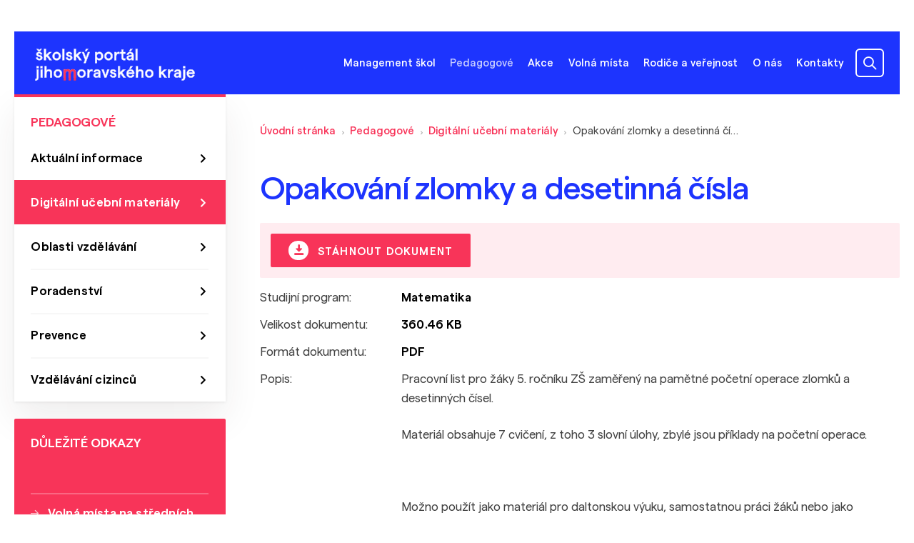

--- FILE ---
content_type: text/html; charset=UTF-8
request_url: https://skoly.jmk.cz/pedagogove/digitalni-ucebni-materialy/opakovani-zlomky-a-desetinna-cisla~lm13596
body_size: 4989
content:
<!DOCTYPE html>
<html lang="cs">
<head>
    <meta charset="utf-8">
    <meta http-equiv="X-UA-Compatible" content="IE=edge,chrome=1">
    <meta name="format-detection" content="telephone=no">
    <meta name="viewport" content="width=device-width, initial-scale=1, shrink-to-fit=no">
            <title>Opakování zlomky a desetinná čísla | školský portál jihomoravského kraje</title>
    <meta property="og:title" content="Opakování zlomky a desetinná čísla" />
<meta name="description" content="" />
<meta property="og:description" content="" />
<meta property="keywords" content="" />
<meta name="author" content="Orwin s.r.o. (www.orwin.cz)" />
<meta property="og:type" content="article" />
<meta property="og:locale" content="cs_CZ" />
<meta property="og:url" content="https://skoly.jmk.cz/pedagogove/digitalni-ucebni-materialy/opakovani-zlomky-a-desetinna-cisla~lm13596" />
<meta name="robots" content="all,follow" />

            <link rel="canonical" href="/pedagogove/digitalni-ucebni-materialy/opakovani-zlomky-a-desetinna-cisla~lm13596"/>
                <link href="/cache-buster-1680769386/build/css/plyr.css" media="screen" rel="stylesheet" type="text/css" />
<link href="/cache-buster-1680769386/build/css/glightbox.min.css" media="screen" rel="stylesheet" type="text/css" />
<link href="/cache-buster-1680769386/build/css/swiper-bundle.min.css" media="screen" rel="stylesheet" type="text/css" />
<link href="/cache-buster-1680769386/build/css/nouislider.min.css" media="screen" rel="stylesheet" type="text/css" />
<link href="/cache-buster-1728462408/build/css/theme.min.css" media="screen" rel="stylesheet" type="text/css" />
<link href="/cache-buster-1728462408/static/cookie/cookieconsent.css" media="screen" rel="stylesheet" type="text/css" />
    
                <script type="text/javascript">
    window.dataLayer = window.dataLayer || [];
    function gtag(){dataLayer.push(arguments);}
    gtag('consent', 'default', {
        'ad_storage': 'denied',
        'ad_user_data': 'denied',
        'ad_personalization': 'denied',
        'analytics_storage': 'denied'
    });
</script>

<script type="text/plain" data-category="analytics">
    gtag('consent', 'update', {
        'analytics_storage': 'granted'
    });
</script>

<script type="text/plain" data-category="targeting">
    gtag('consent', 'update', {
        'ad_storage': 'granted',
    });
</script>

<script type="text/plain" data-category="remarketing">
    gtag('consent', 'update', {
        'ad_user_data': 'granted',
        'ad_personalization': 'granted',
    });
</script>

<!-- Google tag (gtag.js) -->
<script async src="https://www.googletagmanager.com/gtag/js?id=G-MX2RC88CG0"></script>
<script>
    window.dataLayer = window.dataLayer || [];
    function gtag(){dataLayer.push(arguments);}
    gtag('js', new Date());

    gtag('config', 'G-MX2RC88CG0');
</script>

    
                        
    <link rel="apple-touch-icon" sizes="180x180" href="/apple-touch-icon.png">
    <link rel="icon" type="image/png" sizes="32x32" href="/favicon-32x32.png">
    <link rel="icon" type="image/png" sizes="16x16" href="/favicon-16x16.png">
    <link rel="manifest" href="/site.webmanifest">
    <link rel="mask-icon" href="/safari-pinned-tab.svg" color="#1d34fe">
    <meta name="msapplication-TileColor" content="#1d34fe">
    <meta name="theme-color" content="#ffffff">
</head>
<body>
<header class="header com"><div class="offcanvas offcanvas-menu" tabindex="-1" id="mobileMenu"><div class="offcanvas-header"></div><div class="offcanvas-body"><div class="container container-small"><nav class="navbar"><ol class="navbar-nav"><li class="nav-item"><a class="nav-link main" data-bs-toggle="collapse" href="#menu-collapse-4" role="button" aria-expanded="false" aria-controls="#menu-collapse-4"><span>Management škol</span></a><div id="menu-collapse-4" class="mobile-dropdown collapse"><ul class="dd-mobile-menu"><li><a class="dropdown-item" href="/management-skol/aktualni-informace">Aktuální informace</a></li><li><a class="dropdown-item" href="/management-skol/dotace-a-granty">Dotace a granty</a></li><li><a class="dropdown-item" href="/management-skol/formulare-a-vzory">Formuláře a vzory</a></li><li><a class="dropdown-item" href="/management-skol/nabidka-majetku">Nabídka majetku</a></li><li><a class="dropdown-item" href="/management-skol/projekty">Projekty</a></li><li><a class="dropdown-item" href="/management-skol/zakony-a-vyhlasky">Zákony a vyhlášky</a></li><li><a class="dropdown-item" href="/management-skol/porady-reditelu">Porady ředitelů</a></li><li><a class="dropdown-item" href="/management-skol/Ekonomika">Ekonomika</a></li><li><a class="dropdown-item" href="/management-skol/strategicke-dokumenty-a-vyrocni-zpravy">Strategické dokumenty a výroční zprávy</a></li><li><a class="dropdown-item" href="/management-skol/Odborn%C3%A9%20vzd%C4%9Bl%C3%A1v%C3%A1n%C3%AD%20%28EU%29">Odborné vzdělávání (EU)</a></li></ul></div></li><li class="nav-item"><a class="nav-link main active active-trail" data-bs-toggle="collapse" href="#menu-collapse-5" role="button" aria-expanded="true" aria-controls="#menu-collapse-5"><span>Pedagogové</span></a><div id="menu-collapse-5" class="mobile-dropdown collapsed"><ul class="dd-mobile-menu"><li><a class="dropdown-item" href="/pedagogove/aktualni-informace">Aktuální informace</a></li><li><a class="dropdown-item active" href="/pedagogove/digitalni-ucebni-materialy">Digitální učební materiály</a></li><li><a class="dropdown-item" href="/pedagogove/oblasti-vzdelavani">Oblasti vzdělávání</a></li><li><a class="dropdown-item" href="/pedagogove/specialni-pedagogika-a-poradenstvi">Poradenství</a></li><li><a class="dropdown-item" href="/pedagogove/prevence">Prevence</a></li><li><a class="dropdown-item" href="/pedagogove/vzdelavani-cizincu">Vzdělávání cizinců</a></li></ul></div></li><li class="nav-item"><a class="nav-link main" data-bs-toggle="collapse" href="#menu-collapse-6" role="button" aria-expanded="false" aria-controls="#menu-collapse-6"><span>Akce</span></a><div id="menu-collapse-6" class="mobile-dropdown collapse"><ul class="dd-mobile-menu"><li><a class="dropdown-item" href="/akce/kalendar-akci">Kalendář akcí</a></li><li><a class="dropdown-item" href="/akce/poskytovatele-akci">Poskytovatelé akcí</a></li><li><a class="dropdown-item" href="/akce/pridani-akce-kalendar">Žádost přidání akce do kalendáře</a></li></ul></div></li><li class="nav-item"><a class="nav-link main" href="/volna-mista">Volná místa</a></li><li class="nav-item"><a class="nav-link main" data-bs-toggle="collapse" href="#menu-collapse-8" role="button" aria-expanded="false" aria-controls="#menu-collapse-8"><span>Rodiče a veřejnost</span></a><div id="menu-collapse-8" class="mobile-dropdown collapse"><ul class="dd-mobile-menu"><li><a class="dropdown-item" href="/rodice-a-verejnost/aktualni-informace">Aktuální informace</a></li><li><a class="dropdown-item" href="/rodice-a-verejnost/katalog-skol">Katalog škol</a></li><li><a class="dropdown-item" href="/rodice-a-verejnost/jak-vybrat-skolu">Jak vybrat školu</a></li><li><a class="dropdown-item" href="/rodice-a-verejnost/skolni-souteze-olympiady">Školní soutěže a olympiády</a></li><li><a class="dropdown-item" href="/rodice-a-verejnost/narodnostni-mensiny">Národnostní menšiny</a></li><li><a class="dropdown-item" href="/rodice-a-verejnost/den-narodnostnich-mensin">Den národnostních menšin </a></li><li><a class="dropdown-item" href="/rodice-a-verejnost/vzdelavani-cizincu">Vzdělávání cizinců</a></li><li><a class="dropdown-item" href="/rodice-a-verejnost/poradenstvi">Poradenství</a></li><li><a class="dropdown-item" href="/rodice-a-verejnost/pripravne-tridy">Přípravné třídy</a></li><li><a class="dropdown-item" href="/rodice-a-verejnost/Kurz%20pro%20z%C3%ADsk%C3%A1n%C3%AD%20z%C3%A1kladn%C3%ADho%20vzd%C4%9Bl%C3%A1n%C3%AD">Kurzy pro získání základního vzdělání</a></li><li><a class="dropdown-item" href="/rodice-a-verejnost/Speci%C3%A1ln%C3%AD%20vzd%C4%9Bl%C3%A1vac%C3%AD%20pot%C5%99eby">Speciální vzdělávací potřeby</a></li></ul></div></li><li class="nav-item"><a class="nav-link main" href="/o-nas">O nás</a></li><li class="nav-item"><a class="nav-link main" data-bs-toggle="collapse" href="#menu-collapse-10" role="button" aria-expanded="false" aria-controls="#menu-collapse-10"><span>Kontakty</span></a><div id="menu-collapse-10" class="mobile-dropdown collapse"><ul class="dd-mobile-menu"><li><a class="dropdown-item" href="/kontakty/telefonni-seznam">Telefonní seznam</a></li><li><a class="dropdown-item" href="/kontakty/adresy-a-kontakty">Adresy a kontakty</a></li></ul></div></li></ol></nav></div></div></div><div class="top-header"><div class="container"><nav class="navbar flex-column flex-xl-row align-items-end align-items-xl-center" id="navbar-container"><a class="navbar-brand order-1" href="/"><picture ><source srcset="/obsah/hlavicka/logo.svg 1x" width="235" height="47" type="image/svg+xml" /><source srcset="/obsah/hlavicka/logo.svg 1x" width="235" height="47" type="image/svg+xml" /><source srcset="/obsah/hlavicka/logo.svg 1x" width="235" height="47" type="image/svg+xml" /><img class="img-fluid logo" src="/obsah/hlavicka/logo.svg" width="235" height="47" alt="Logo školského portálu" loading="lazy" srcset="/obsah/hlavicka/logo.svg 1x" /></picture></a><div class="search-box order-3 order-xl-2"><div id="collapseSearch" class="search com d-xl-block collapse"><form action="/vyhledavani" method="get"><div class="input-group js-autocomplete"><input class="form-control js-autocomplete-input" type="text" name="q" value="" placeholder="Vyhledat…" autocomplete="off" data-autocomplete-config='{"url": "/search/suggest?", "fetchDelay":"200", "minChars":"3"}' /><button type="submit" class="btn btn-secondary" disabled="disabled"></button></div></form></div></div><div class="d-flex align-items-center order-2"><ul class="navbar-nav d-none d-lg-flex"><li class="nav-item"><a class="nav-link offcanvas-left offcanvas-outerClickClose main" data-bs-target="#offcanvas-dropdown-4" data-container="navbar-container" data-bs-toggle="offcanvas" data-bs-timeout="0" role="button" aria-controls="offcanvas-dropdown-pedagogove">Management škol</a><div class="offcanvas-toggle offcanvas-dropdown com" data-bs-scroll="true" data-bs-backdrop="false" tabindex="-1" id="offcanvas-dropdown-4"><div class="offcanvas-body"><ul class="dd-menu"><li><a class="dropdown-item" href="/management-skol/aktualni-informace">Aktuální informace</a></li><li><a class="dropdown-item" href="/management-skol/dotace-a-granty">Dotace a granty</a></li><li><a class="dropdown-item" href="/management-skol/formulare-a-vzory">Formuláře a vzory</a></li><li><a class="dropdown-item" href="/management-skol/nabidka-majetku">Nabídka majetku</a></li><li><a class="dropdown-item" href="/management-skol/projekty">Projekty</a></li><li><a class="dropdown-item" href="/management-skol/zakony-a-vyhlasky">Zákony a vyhlášky</a></li><li><a class="dropdown-item" href="/management-skol/porady-reditelu">Porady ředitelů</a></li><li><a class="dropdown-item" href="/management-skol/Ekonomika">Ekonomika</a></li><li><a class="dropdown-item" href="/management-skol/strategicke-dokumenty-a-vyrocni-zpravy">Strategické dokumenty a výroční zprávy</a></li><li><a class="dropdown-item" href="/management-skol/Odborn%C3%A9%20vzd%C4%9Bl%C3%A1v%C3%A1n%C3%AD%20%28EU%29">Odborné vzdělávání (EU)</a></li></ul></div></div></li><li class="nav-item"><a class="nav-link offcanvas-left offcanvas-outerClickClose main active active-trail" data-bs-target="#offcanvas-dropdown-5" data-container="navbar-container" data-bs-toggle="offcanvas" data-bs-timeout="0" role="button" aria-controls="offcanvas-dropdown-pedagogove">Pedagogové</a><div class="offcanvas-toggle offcanvas-dropdown com" data-bs-scroll="true" data-bs-backdrop="false" tabindex="-1" id="offcanvas-dropdown-5"><div class="offcanvas-body"><ul class="dd-menu"><li><a class="dropdown-item" href="/pedagogove/aktualni-informace">Aktuální informace</a></li><li><a class="dropdown-item active" href="/pedagogove/digitalni-ucebni-materialy">Digitální učební materiály</a></li><li><a class="dropdown-item" href="/pedagogove/oblasti-vzdelavani">Oblasti vzdělávání</a></li><li><a class="dropdown-item" href="/pedagogove/specialni-pedagogika-a-poradenstvi">Poradenství</a></li><li><a class="dropdown-item" href="/pedagogove/prevence">Prevence</a></li><li><a class="dropdown-item" href="/pedagogove/vzdelavani-cizincu">Vzdělávání cizinců</a></li></ul></div></div></li><li class="nav-item"><a class="nav-link offcanvas-left offcanvas-outerClickClose main" data-bs-target="#offcanvas-dropdown-6" data-container="navbar-container" data-bs-toggle="offcanvas" data-bs-timeout="0" role="button" aria-controls="offcanvas-dropdown-pedagogove">Akce</a><div class="offcanvas-toggle offcanvas-dropdown com" data-bs-scroll="true" data-bs-backdrop="false" tabindex="-1" id="offcanvas-dropdown-6"><div class="offcanvas-body"><ul class="dd-menu"><li><a class="dropdown-item" href="/akce/kalendar-akci">Kalendář akcí</a></li><li><a class="dropdown-item" href="/akce/poskytovatele-akci">Poskytovatelé akcí</a></li><li><a class="dropdown-item" href="/akce/pridani-akce-kalendar">Žádost přidání akce do kalendáře</a></li></ul></div></div></li><li class="nav-item"><a class="nav-link main" href="/volna-mista">Volná místa</a></li><li class="nav-item"><a class="nav-link offcanvas-left offcanvas-outerClickClose main" data-bs-target="#offcanvas-dropdown-8" data-container="navbar-container" data-bs-toggle="offcanvas" data-bs-timeout="0" role="button" aria-controls="offcanvas-dropdown-pedagogove">Rodiče a veřejnost</a><div class="offcanvas-toggle offcanvas-dropdown com" data-bs-scroll="true" data-bs-backdrop="false" tabindex="-1" id="offcanvas-dropdown-8"><div class="offcanvas-body"><ul class="dd-menu"><li><a class="dropdown-item" href="/rodice-a-verejnost/aktualni-informace">Aktuální informace</a></li><li><a class="dropdown-item" href="/rodice-a-verejnost/katalog-skol">Katalog škol</a></li><li><a class="dropdown-item" href="/rodice-a-verejnost/jak-vybrat-skolu">Jak vybrat školu</a></li><li><a class="dropdown-item" href="/rodice-a-verejnost/skolni-souteze-olympiady">Školní soutěže a olympiády</a></li><li><a class="dropdown-item" href="/rodice-a-verejnost/narodnostni-mensiny">Národnostní menšiny</a></li><li><a class="dropdown-item" href="/rodice-a-verejnost/den-narodnostnich-mensin">Den národnostních menšin </a></li><li><a class="dropdown-item" href="/rodice-a-verejnost/vzdelavani-cizincu">Vzdělávání cizinců</a></li><li><a class="dropdown-item" href="/rodice-a-verejnost/poradenstvi">Poradenství</a></li><li><a class="dropdown-item" href="/rodice-a-verejnost/pripravne-tridy">Přípravné třídy</a></li><li><a class="dropdown-item" href="/rodice-a-verejnost/Kurz%20pro%20z%C3%ADsk%C3%A1n%C3%AD%20z%C3%A1kladn%C3%ADho%20vzd%C4%9Bl%C3%A1n%C3%AD">Kurzy pro získání základního vzdělání</a></li><li><a class="dropdown-item" href="/rodice-a-verejnost/Speci%C3%A1ln%C3%AD%20vzd%C4%9Bl%C3%A1vac%C3%AD%20pot%C5%99eby">Speciální vzdělávací potřeby</a></li></ul></div></div></li><li class="nav-item"><a class="nav-link main" href="/o-nas">O nás</a></li><li class="nav-item"><a class="nav-link offcanvas-left offcanvas-outerClickClose main" data-bs-target="#offcanvas-dropdown-10" data-container="navbar-container" data-bs-toggle="offcanvas" data-bs-timeout="0" role="button" aria-controls="offcanvas-dropdown-pedagogove">Kontakty</a><div class="offcanvas-toggle offcanvas-dropdown com" data-bs-scroll="true" data-bs-backdrop="false" tabindex="-1" id="offcanvas-dropdown-10"><div class="offcanvas-body"><ul class="dd-menu"><li><a class="dropdown-item" href="/kontakty/telefonni-seznam">Telefonní seznam</a></li><li><a class="dropdown-item" href="/kontakty/adresy-a-kontakty">Adresy a kontakty</a></li></ul></div></div></li></ul><div class="d-flex ms--16"><a class="navbar-item search-toggler d-block d-xl-none collapsed" data-bs-toggle="collapse" href="#collapseSearch" role="button" aria-expanded="false" aria-controls="collapseSearch"></a><button class="navbar-item navbar-toggler d-block d-lg-none js-mobileMenu" type="button" data-bs-toggle="offcanvas" data-bs-target="#mobileMenu"><span class="navbar-toggler-icon"></span></button></div></div></nav></div></div><div class="autocomplete-results"><div class="offcanvas-outer-search"><div class="container offcanvas-toggle offcanvas-search com" data-bs-scroll="true" data-bs-backdrop="true" tabindex="-1" id="offcanvasSearch"><div id="snippet--search-suggest" class="offcanvas-body js-autocomplete"></div></div></div></div></header><div class="content com"><div class="container"><div class="d-flex flex-column flex-md-row-reverse justify-content-between"><article class="col-main"><section class="my--40"><nav aria-label="breadcrumb"><ol class="breadcrumb d-none d-md-flex"><li class="breadcrumb-item"><a href="/">Úvodní stránka</a></li><li class="breadcrumb-item"><a href="/pedagogove">Pedagogové</a></li><li class="breadcrumb-item"><a href="/pedagogove/digitalni-ucebni-materialy">Digitální učební materiály</a></li><li class="breadcrumb-item">
                    Opakování zlomky a desetinná čísla                </li></ol><ol class="breadcrumb d-flex d-md-none"><li class="breadcrumb-item level-up"><a href="/pedagogove/digitalni-ucebni-materialy">Digitální učební materiály</a></li></ol></nav></section><section><h1 class="h4">Opakování zlomky a&nbsp;desetinná čísla</h1><div class="bg-color--secondary-light rounded--2 p--16"><a href="/download-file?file=13596" class="btn btn-secondary py--8"><span class="icon icon-download-28"></span>
                                Stáhnout dokument</a></div></section><section class="mt--8"><table class="plain table-info com"><tbody><tr><td width="22%">Studijní program:</td><td width="78%"><strong>Matematika</strong></td></tr><tr><td>Velikost dokumentu:</td><td><strong>360.46 KB</strong></td></tr><tr><td>Formát dokumentu:</td><td><strong>PDF</strong></td></tr><tr><td class="align-top">Popis:</td><td><p>Pracovní list pro žáky 5. ročníku ZŠ zaměřený na pamětné početní operace zlomků a desetinných čísel. </p><p>Materiál obsahuje 7 cvičení, z toho 3 slovní úlohy, zbylé jsou příklady na početní operace. </p><p> </p><p>Možno použít jako materiál pro daltonskou výuku, samostatnou práci žáků nebo jako testovací listy. </p><p> </p><p>Obsahuje řešení (kromě jedné slovní úlohy). </p></td></tr></tbody></table></section></article><div class="col-side"><div class="side-content side-menu com d-none d-md-block"><nav><h6>Pedagogové</h6><a class="nav-link" href="/pedagogove/aktualni-informace">Aktuální informace</a><a class="nav-link active" href="/pedagogove/digitalni-ucebni-materialy">Digitální učební materiály</a><a class="nav-link" href="/pedagogove/oblasti-vzdelavani">Oblasti vzdělávání</a><a class="nav-link" href="/pedagogove/specialni-pedagogika-a-poradenstvi">Poradenství</a><a class="nav-link" href="/pedagogove/prevence">Prevence</a><a class="nav-link" href="/pedagogove/vzdelavani-cizincu">Vzdělávání cizinců</a></nav></div><div class="side-content side-links com"><h6>Důležité odkazy</h6><ul><li><a href="http://www.jmskoly.cz/organizace/odbor-skolstvi-jmk/oddeleni_vzdelavani/volna-mista-na-strednich-skolach-v-jihomoravskem-kraji-pro-skolni-rok-20202021"  target="_blank">Volná místa na středních školách &nbsp;<span class="icon icon-ext"></span></a></li><li><a href="/rodice-a-verejnost/katalog-skol">Katalog škol</a></li><li><a href="https://www.vim-jmk.cz/educationjobs/volna-mista-skoly"  target="_blank">Volné pracovní&nbsp;pozice na školách &nbsp;<span class="icon icon-ext"></span></a></li><li><a href="/rodice-a-verejnost/jak-vybrat-skolu">Výběr střední školy</a></li><li><a href="https://www.jmk.cz/folder/313"  target="_blank">Odbor školství na portálu jmk.cz &nbsp;<span class="icon icon-ext"></span></a></li><li><a href="/pedagogove/specialni-pedagogika-a-poradenstvi/specialni-pedagogika">Vzdělávání dětí&nbsp;a žáků se speciálními potřebami</a></li><li><a href="https://www.chces-soutezit.cz/"  target="_blank">Školní soutěže a olympiády &nbsp;<span class="icon icon-ext"></span></a></li><li><a href="https://www.podnikavamysl.cz/cz/"  target="_blank">Kompetence k podnikavosti a kreativitě &nbsp;<span class="icon icon-ext"></span></a></li></ul></div></div></div></div></div><footer class="footer com"><div class="container"><div class="footer-top-box"><div class="row align-items-stretch"><div class="col-12 col-md-6"><h6>Adresa</h6><p>Jihomoravský kraj<br />
Žerotínovo náměstí 449/3<br />
IČO: 70888337<br />
DIČ: CZ70888337<br />
ID datové schránky: x2pbqzq<br />
Číslo příjmového účtu:<br />
27-7188260227/0100</p><p><br />
Telefon: <a href="tel:+420541651111">541 651 111</a><br />
E-mail: <a href="mailto:posta@jmk.cz">posta@jmk.cz</a></p></div><div class="col-6 col-md-3"><h6>Mapa webu</h6><ul><li><a href="/management-skol/aktualni-informace" >Management škol</a></li><li><a href="/pedagogove/aktualni-informace" >Pedagogové</a></li><li><a href="/rodice-a-verejnost/aktualni-informace" >Rodiče a veřejnost</a></li><li><a href="/akce" >Kalendář akcí</a></li><li><a href="/kontakty/telefonni-seznam" >Telefonní seznam</a></li><li><a href="/kontakty/adresy-a-kontakty" >Adresy a kontakty</a></li><li><a href="/volna-mista" >Volná místa</a></li><li><a href="javascript:void(0);" data-cc="show-preferencesModal">Nastavení cookies</a></li></ul></div><div class="col-6 col-md-3"><h6>Sociální sítě</h6><ul class="socials com justify-content-start"><li><a href="https://www.facebook.com/jihomoravsky.kraj/" target="_blank"><i class="icon-facebook"><span class="visually-hidden">facebook</span></i></a></li><li><a href="https://www.instagram.com/jihomoravsky_kraj_official/" target="_blank"><i class="icon-instagram"><span class="visually-hidden">instagram</span></i></a></li></ul></div></div></div><div class="copyright d-flex justify-content-between align-items-sm-end flex-column flex-sm-row"><div class="copyright-links d-flex flex-column flex-md-row"><a href="/dokumenty/GDPR%20obecne%CC%81%20nar%CC%8Ci%CC%81zeni%CC%81%20o%20ochrane%CC%8C%20osobni%CC%81ch%20u%CC%81daju%CC%8A.pdf" target="_blank">Zásady zpracování os. údajů</a><a href="https://www.orwin.cz/"  target="_blank">S láskou ke vzdělání vyrobeno v ORWIN &nbsp;<span class="icon icon-ext"></span></a></div><p>© 2026 Odbor školství Jihomoravského kraje</p></div><div class="footer-logos d-flex justify-content-between flex-column flex-sm-row"><div class="partners-logos d-flex justify-content-between"><picture ><source srcset="/_default_upload_bucket/4512/image-thumb__4512__footer-logo-eu/trojlogo.webp 1x, /_default_upload_bucket/4512/image-thumb__4512__footer-logo-eu/trojlogo@2x.webp 2x" width="353" height="43" type="image/webp" /><source srcset="/_default_upload_bucket/4512/image-thumb__4512__footer-logo-eu/trojlogo.avif 1x, /_default_upload_bucket/4512/image-thumb__4512__footer-logo-eu/trojlogo@2x.avif 2x" width="353" height="43" type="image/avif" /><source srcset="/_default_upload_bucket/4512/image-thumb__4512__footer-logo-eu/trojlogo.png 1x, /_default_upload_bucket/4512/image-thumb__4512__footer-logo-eu/trojlogo@2x.png 2x" width="353" height="43" type="image/png" /><img class="img-fluid" src="/_default_upload_bucket/4512/image-thumb__4512__footer-logo-eu/trojlogo.png" width="353" height="43" alt="" loading="lazy" srcset="/_default_upload_bucket/4512/image-thumb__4512__footer-logo-eu/trojlogo.png 1x, /_default_upload_bucket/4512/image-thumb__4512__footer-logo-eu/trojlogo@2x.png 2x" /></picture></div></div></div></footer><script src="https://skoly.jmk.cz/build/js/popper.min.js"></script>
<script src="https://skoly.jmk.cz/build/js/plyr.min.js"></script>
<script src="https://skoly.jmk.cz/build/js/glightbox.min.js"></script>
<script src="https://skoly.jmk.cz/build/js/swiper-bundle.min.js"></script>
<script src="https://skoly.jmk.cz/build/js/nouislider.min.js"></script>
<script src="https://skoly.jmk.cz/build/js/theme.min.js"></script>

<script src="/cache-buster-1728462408/static/cookie/cookieconsent-config.js" type="module"></script>
</body>
</html>